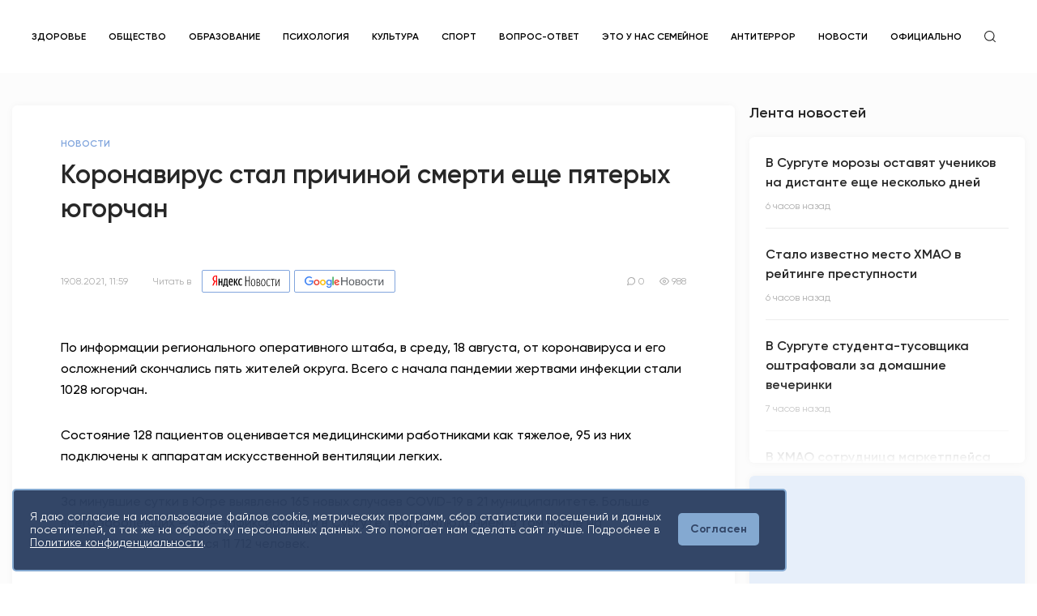

--- FILE ---
content_type: text/html; charset=UTF-8
request_url: https://snegir86.ru/news/news/koronavirus_stal_prichinoi_smerti_eshche_pyateryh_ugorchan
body_size: 15749
content:
<!DOCTYPE html>
<html lang="ru-RU">
<head>
    <meta charset="UTF-8">
    <meta http-equiv="X-UA-Compatible" content="IE=edge">
    <meta name="viewport" content="width=device-width, initial-scale=1">
    <meta name="yandex-verification" content="3ce4efd73d52452e" />
    <link rel="search" type="application/opensearchdescription+xml" href="https://snegir86.ru/opensearch.xml" title="Снегирь">
        <title>Коронавирус стал причиной смерти еще пятерых югорчан</title>
    <link rel="shortcut icon" type="image/png" href="/static/images/favicon.png">
    <meta name="title" content="Коронавирус стал причиной смерти еще пятерых югорчан">
<meta name="description" content="По информации регионального оперативного штаба, в среду, 18 августа, от коронавируса и его осложнений скончались пять жителей округа. Всего с начала пандемии жертвами инфекции стали 1028 югорчан">
<meta property="og:title" content="Коронавирус стал причиной смерти еще пятерых югорчан">
<meta property="og:description" content="По информации регионального оперативного штаба, в среду, 18 августа, от коронавируса и его осложнений скончались пять жителей округа. Всего с начала пандемии жертвами инфекции стали 1028 югорчан">
<meta property="og:image" content="https://snegir86.ru/static/images/og.png">
<meta property="og:image:type" content="image/png">
<meta property="og:image:width" content="830">
<meta property="og:image:height" content="356">
<meta name="csrf-param" content="_csrf">
<meta name="csrf-token" content="KcfNBVXtF-89fLo7CG-3w1heRL7y6OFsL3Rv4rEyTslnpKEyON1mrnMJ0w5DW_GIFhAWisa91EF3QCyg12Q-jw==">

<link href="https://snegir86.ru/news/news/koronavirus_stal_prichinoi_smerti_eshche_pyateryh_ugorchan" rel="canonical">
<link href="/css/photoswipe.css" rel="stylesheet">
<link href="/css/default-skin/default-skin.css" rel="stylesheet">
<link href="/css/swiper.min.css" rel="stylesheet">
<link href="/css/jquery.datetimepicker.min.css" rel="stylesheet">
<link href="/css/magnific-popup.css" rel="stylesheet">
<link href="/css/main.css" rel="stylesheet">    </head>


<body>
<div class="site-container" id="app">
    <header class="header">
    <div class="header__inner header-desktop">
        <div class="content">
            <div class="header__row">
                <a href="/" class="header__logo">
                    <img src="/static/icons/logo-new26.png" alt="">
                </a>
                <nav class="header__nav">
                    <ul>
                                                    <li>
                                <a href="https://snegir86.ru/tags/health">Здоровье</a>                            </li>
                                                    <li>
                                <a href="https://snegir86.ru/tags/obshchestvo">Общество</a>                            </li>
                                                    <li>
                                <a href="https://snegir86.ru/tags/obrazovanie">Образование</a>                            </li>
                                                    <li>
                                <a href="https://snegir86.ru/tags/psihologiya">Психология</a>                            </li>
                                                    <li>
                                <a href="https://snegir86.ru/tags/kultura">Культура</a>                            </li>
                                                    <li>
                                <a href="https://snegir86.ru/tags/sport">Спорт</a>                            </li>
                                                    <li>
                                <a href="https://snegir86.ru/tags/vopros_otvet">Вопрос-ответ</a>                            </li>
                                                    <li>
                                <a href="https://snegir86.ru/tags/eto_u_nas_semeynoe">Это у нас семейное</a>                            </li>
                                                    <li>
                                <a href="https://snegir86.ru/tags/antiterror">Антитеррор</a>                            </li>
                                                                            <li>
                                <a href="/categories/news">Новости</a>                            </li>
                                                    <li>
                                <a href="/categories/oficialno">Официально</a>                            </li>
                                                <li>
                            <div class="header__search">
                                <svg>
                                    <use href="/static/symbol/sprite.svg#search"></use>
                                </svg>
                            </div>
                        </li>
                    </ul>
                </nav>

                
                <div class="header__right">
                    
                    <div class="header__rates header__right-block">
                        
                    </div>
                    <div class="header__right-block">
                        <!--                        <div class="header__icon header__right-clmn">-->
                        <!--                            <svg>-->
                        <!--                                <use href="/static/symbol/sprite.svg#call"></use>-->
                        <!--                            </svg>-->
                        <!--                        </div>-->
						
						
						
						
                        
                    </div>
                </div>

            </div>
        </div>
    </div>
    <div class="header-mobile">
        <div class="content">
            <div class="header-mobile__row">
                <div class="header-mobile__burger">
                    <div class="header-mobile__burger-inner">
                        <span></span>
                        <span></span>
                        <span></span>
                    </div>
                </div>
                <a href="/" class="header-mobile__logo">
                    <img src="/static/icons/logo-new3.svg" alt="">
                </a>
                <div class="header__search">
                    <svg>
                        <use href="/static/symbol/sprite.svg#search"></use>
                    </svg>
                </div>
            </div>
        </div>
    </div>
    <div class="header-mobile__window">
        <div class="header-mobile__window-inner">
            <div class="header-mobile__window-block">
                <nav class="header__nav">
                    <ul>
                                                    <li>
                                <a class="active" href="https://snegir86.ru/tags/health">Здоровье</a>                            </li>
                                                    <li>
                                <a class="active" href="https://snegir86.ru/tags/obshchestvo">Общество</a>                            </li>
                                                    <li>
                                <a class="active" href="https://snegir86.ru/tags/obrazovanie">Образование</a>                            </li>
                                                    <li>
                                <a class="active" href="https://snegir86.ru/tags/psihologiya">Психология</a>                            </li>
                                                    <li>
                                <a class="active" href="https://snegir86.ru/tags/kultura">Культура</a>                            </li>
                                                    <li>
                                <a class="active" href="https://snegir86.ru/tags/sport">Спорт</a>                            </li>
                                                    <li>
                                <a class="active" href="https://snegir86.ru/tags/vopros_otvet">Вопрос-ответ</a>                            </li>
                                                    <li>
                                <a class="active" href="https://snegir86.ru/tags/eto_u_nas_semeynoe">Это у нас семейное</a>                            </li>
                                                    <li>
                                <a class="active" href="https://snegir86.ru/tags/antiterror">Антитеррор</a>                            </li>
                                                                            <li>
                                <a href="/categories/news">Новости</a>                            </li>
                                                    <li>
                                <a href="/categories/oficialno">Официально</a>                            </li>
                                                                    </ul>
                </nav>
            </div>
            <div class="header-mobile__window-row header-mobile__window-block">
                                <div class="header__rates header__right-block">
                    <div class="header__rate header__rate_dollar header__right-clmn">
                        <svg>
                            <use href="/static/symbol/sprite.svg#dollar"></use>
                        </svg>
                        <span>77,76</span>
                    </div>
                    <div class="header__rate header__rate_euro header__right-clmn">
                        <svg>
                            <use href="/static/symbol/sprite.svg#euro"></use>
                        </svg>
                        <span>90,16</span>
                    </div>
                </div>
            </div>
            <div class="header-mobile__window-block">
                                    <a href="/auth/sign-in" class="header__signin">Вход / Регистрация</a>
                            </div>
        </div>
    </div>

    <div class="search-row ">
        <div class="content">
            <label class="search-row__input-group">
                <input type="text" name="search" placeholder="поиск" value="" autocomplete="off">
                <div class="search-row__cancel">
                    <svg>
                        <use href="/static/symbol/sprite.svg#x"></use>
                    </svg>
                </div>
            </label>
        </div>
        <div class="search-row__dropdown">
            <div class="content">
                <div class="search-row__nothing">Нет результатов</div>
                <ul class="search-row__news-list">
                </ul>
            </div>
        </div>
    </div>
</header>
    <div class="app__bg">
    <main class="app__container">
        <div class="content">
            <section class="section__bottom_small">
                <div class="app__top">
                    
<div class="app__row">
    <div class="app__left news-scroller">
        <div class="news-view__container news-item"
     data-alias="koronavirus_stal_prichinoi_smerti_eshche_pyateryh_ugorchan"
     data-category="news"
     data-title="Коронавирус стал причиной смерти еще пятерых югорчан"
     data-url="/news/news/koronavirus_stal_prichinoi_smerti_eshche_pyateryh_ugorchan"
     itemscope itemtype="http://schema.org/NewsArticle">

    <meta itemprop="identifier" content="koronavirus_stal_prichinoi_smerti_eshche_pyateryh_ugorchan">
    <meta itemprop="dateModified" content="2021-08-19T11:52:52+05:00">
    <meta itemprop="url" content="https://snegir86.ru/news/news/koronavirus_stal_prichinoi_smerti_eshche_pyateryh_ugorchan">

    <div id="complainModal5169" class="modal modal_small zoom-anim-dialog mfp-hide">
    <div class="modal__inner modal__inner_small">
        <h2 class="section__title section__title_btm">Жалоба на публикацию</h2>
        <form id="complain-formcomplainModal5169" class="modal__form modal__form_md complain-form" action="/complain/create" method="post">
<input type="hidden" name="_csrf" value="KcfNBVXtF-89fLo7CG-3w1heRL7y6OFsL3Rv4rEyTslnpKEyON1mrnMJ0w5DW_GIFhAWisa91EF3QCyg12Q-jw==">        <input type="hidden" id="complain-entity_type" name="Complain[entity_type]" value="news">        <input type="hidden" id="complain-entity_id" name="Complain[entity_id]" value="5169">                    <label class="modal__checkbox">
                <input type="radio" name="Complain[reason_id]" value="1" data-with-text="0">                <span class="modal__checkbox-icon"></span>
                <span class="modal__checkbox-text">Устаревшая информация</span>
            </label>
                    <label class="modal__checkbox">
                <input type="radio" name="Complain[reason_id]" value="2" data-with-text="0">                <span class="modal__checkbox-icon"></span>
                <span class="modal__checkbox-text">Насилие, шок-контент</span>
            </label>
                    <label class="modal__checkbox">
                <input type="radio" name="Complain[reason_id]" value="3" data-with-text="0">                <span class="modal__checkbox-icon"></span>
                <span class="modal__checkbox-text">Содержание не соответствует заголовку или фото статьи</span>
            </label>
                    <label class="modal__checkbox">
                <input type="radio" name="Complain[reason_id]" value="4" data-with-text="0">                <span class="modal__checkbox-icon"></span>
                <span class="modal__checkbox-text">Недостоверная информация</span>
            </label>
                    <label class="modal__checkbox">
                <input type="radio" name="Complain[reason_id]" value="5" data-with-text="0">                <span class="modal__checkbox-icon"></span>
                <span class="modal__checkbox-text">Враждебное или оскорбительное высказывание</span>
            </label>
                    <label class="modal__checkbox">
                <input type="radio" name="Complain[reason_id]" value="6" data-with-text="0">                <span class="modal__checkbox-icon"></span>
                <span class="modal__checkbox-text">Непристойное содержание</span>
            </label>
                    <label class="modal__checkbox">
                <input type="radio" name="Complain[reason_id]" value="7" data-with-text="1">                <span class="modal__checkbox-icon"></span>
                <span class="modal__checkbox-text">Другое</span>
            </label>
                <label class="input__group modal__textarea_other">
            <div class="input__item">
                <textarea id="complain-reason_text" class="input input__textarea" name="Complain[reason_text]"></textarea>            </div>
        </label>
        <div class="form-response"></div>
        <div class="app__btn-row_center">
            <button class="app__btn disabled">Отправить</button>
        </div>
        </form>    </div>
</div>    <div class="news__wrap news-view__box">
        <div class="news-view__block">
            <div class="news-view__content">
                <ul class="news-view__type" itemscope itemtype="http://schema.org/BreadcrumbList">
                    <li itemprop="itemListElement" itemscope itemtype="http://schema.org/ListItem">
                        <a itemprop="item" href="/categories/news">
                            <span itemprop="name" class="news-view__type">Новости</span>
                        </a>
                        <meta itemprop="position" content="1">
                    </li>
                </ul>
                <h2 class="section__title_lg" itemprop="headline">Коронавирус стал причиной смерти еще пятерых югорчан</h2>
                <div class="news-view__text"><p></p></div>
                <div class="news__analytics-row">
                    <div class="news__analytics-clmn">
                        <time class="news__analytics" itemprop="datePublished"
                              datetime="2021-08-19T11:59:00+05:00">19.08.2021, 11:59</time>
                        
                                                    <div class="news__analytics news__service">
                                <span>Читать в</span>

                                <a href="https://yandex.ru/news/?favid=254167126" target="_blank" class="news__service-btn news__service-btn_yandex">
                                    <img src="/static/icons/yandex-logo.svg" alt="">
                                </a>

                                <a href="https://news.google.com/publications/CAAqBwgKML-TnwswzJ23Aw?hl=ru&gl=RU&ceid=RU%3Aru" target="_blank" class="news__service-btn news__service-btn_google">
                                    <img src="/static/icons/google-news.svg" alt="">
                                </a>
                            </div>
                                            </div>
                    <div class="news__analytics-clmn">
                        <div class="news__analytics">
                            <svg>
                                <use href="/static/symbol/sprite.svg#comment"></use>
                            </svg>
                            <span>0</span>
                        </div>
                        <div class="news__analytics">
                            <svg>
                                <use href="/static/symbol/sprite.svg#eye"></use>
                            </svg>
                            <span>988</span>
                        </div>
                    </div>
                </div>
            </div>
        </div>
                <div class="news-view__block">
            <div class="news-view__content">
                <div itemprop="articleBody">
                    <div class="news-view__text"><p>
По
информации регионального
оперативного штаба, в
среду, 18 августа, от коронавируса и его
осложнений скончались пять жителей
округа. Всего с начала пандемии жертвами
инфекции стали 1028 югорчан.</p><p>Состояние
128 пациентов оценивается
медицинскими работниками как тяжелое,
95 из них
подключены к аппаратам искусственной
вентиляции легких.</p><p>За
минувшие сутки в Югре выявлено 165 новых
случаев <span>COVID-19
</span><span>в
21 муниципалитете</span><span>.
</span><span>Больше
всего заболевших — 38 — зафиксировано
в Сургуте. </span>Под
наблюдением, в том числе на
самоизоляции, остаются
11 712 человек.</p></div>                </div>
                <div class="news-view__share-wrap news-view__share">
                                            <div class="news-view__share-box">
                            <div class="news-view__desc">Теги:</div>
                            <div class="news-view__tags">
                                                                    <a href="/tags/koronavirus"
                                       class="news-view__tag" itemprop="about">Коронавирус</a>
                                                                    <a href="/tags/smert"
                                       class="news-view__tag" itemprop="about">смерть</a>
                                                            </div>
                        </div>
                                        <div class="news-view__share-box">
                        <div class="news-view__desc">Поделиться:</div>
                        <div class="news-view__share-row">
                            <div class="news-view__socials">
                                <div class="news-view__socials-inner">
                                    <a class="news-view__social vk" href="https://vk.com/share.php?url=https://snegir86.ru/news/news/koronavirus_stal_prichinoi_smerti_eshche_pyateryh_ugorchan"><svg><use href="/static/symbol/sprite.svg#vk"></use></svg></a><a class="news-view__social twitter" href="https://twitter.com/share?url=https://snegir86.ru/news/news/koronavirus_stal_prichinoi_smerti_eshche_pyateryh_ugorchan"><svg><use href="/static/symbol/sprite.svg#twitter"></use></svg></a><a class="news-view__social tg" href="https://t.me/share/url?url=https://snegir86.ru/news/news/koronavirus_stal_prichinoi_smerti_eshche_pyateryh_ugorchan"><svg><use href="/static/symbol/sprite.svg#tg"></use></svg></a><a class="news-view__social ok" href="https://connect.ok.ru/offer?url=https://snegir86.ru/news/news/koronavirus_stal_prichinoi_smerti_eshche_pyateryh_ugorchan"><svg><use href="/static/symbol/sprite.svg#odnoklassniki"></use></svg></a>                                </div>
                                <div class="news-view__links">
                                    <a href="#connectModal" class="news-view__link popup">
                                        <svg>
                                            <use href="/static/symbol/sprite.svg#mail"></use>
                                        </svg>
                                        <span>Написать нам</span>
                                    </a>
                                                                    </div>
                            </div>
                            <a href="#complainModal5169"
                               class="news-view__link news-view__link_grey popup">
                                <svg>
                                    <use href="/static/symbol/sprite.svg#alert"></use>
                                </svg>
                                <span>Пожаловаться</span>
                            </a>
                        </div>
                    </div>
                </div>
            </div>
        </div>
    </div>
    
<div class="news__wrap js-comment-widget">
    <div class="news-view__content news-view__box">
        <h2 class="section__title section__title_btm">
            0 комментариев        </h2>
        <div class="comments__field comments__field_btm">
                            Чтобы оставить комментарий необходимо авторизоваться
                    </div>

        <div class="comments__all js-comments-all-container">
                    </div>

            </div>
</div>

            <div class="section__top_small">
            <div class="section__title-row">
                <h2 class="section__title longread__title">Читайте также</h2>
            </div>
            <div class="section__wrapper longread__news_small">
                                    <a href="/news/news/v_ugre_shkolnikov_dopustyat_do_urokov_bez_obyazatelnoi_vakcinacii_ot_koronavirusa" class="news news__wrap">
    <div class="news__text">
        <div class="news__top">
            <div class="news__type-row">
                <div class="news__type">Новости</div>
            </div>
            <h3 class="news__title">В Югре школьников допустят до уроков без обязательной вакцинации от коронавируса</h3>
            <div class="news__desc"></div>
        </div>
        <div class="news__bottom">
            <div class="news__analytics-row">
                <div class="news__analytics">4 года назад</div>
                <div class="news__analytics-clmn">
                    <div class="news__analytics news__analytics-block">
                        <svg>
                            <use href="/static/symbol/sprite.svg#comment"></use>
                        </svg>
                        <span>0</span>
                    </div>
                    <div class="news__analytics news__analytics-block">
                        <svg>
                            <use href="/static/symbol/sprite.svg#eye"></use>
                        </svg>
                        <span>5431</span>
                    </div>
                </div>
            </div>
        </div>
    </div>
</a>                                    <a href="/news/news/v_surgute_mediki_provodyat_vyezdnye_vakcinacii_na_gorodskih_predpriyatiyah" class="news news__wrap">
    <div class="news__text">
        <div class="news__top">
            <div class="news__type-row">
                <div class="news__type">Новости</div>
            </div>
            <h3 class="news__title">В Сургуте медики проводят выездные вакцинации на городских предприятиях</h3>
            <div class="news__desc"></div>
        </div>
        <div class="news__bottom">
            <div class="news__analytics-row">
                <div class="news__analytics">4 года назад</div>
                <div class="news__analytics-clmn">
                    <div class="news__analytics news__analytics-block">
                        <svg>
                            <use href="/static/symbol/sprite.svg#comment"></use>
                        </svg>
                        <span>0</span>
                    </div>
                    <div class="news__analytics news__analytics-block">
                        <svg>
                            <use href="/static/symbol/sprite.svg#eye"></use>
                        </svg>
                        <span>3706</span>
                    </div>
                </div>
            </div>
        </div>
    </div>
</a>                                    <a href="/news/news/v_gorodah_ugry_punkty_vakcinacii_ot_koronavirusa_budut_rabotat_dopozdna" class="news news__wrap">
    <div class="news__text">
        <div class="news__top">
            <div class="news__type-row">
                <div class="news__type">Новости</div>
            </div>
            <h3 class="news__title">В городах Югры пункты вакцинации от коронавируса будут работать допоздна</h3>
            <div class="news__desc"></div>
        </div>
        <div class="news__bottom">
            <div class="news__analytics-row">
                <div class="news__analytics">4 года назад</div>
                <div class="news__analytics-clmn">
                    <div class="news__analytics news__analytics-block">
                        <svg>
                            <use href="/static/symbol/sprite.svg#comment"></use>
                        </svg>
                        <span>0</span>
                    </div>
                    <div class="news__analytics news__analytics-block">
                        <svg>
                            <use href="/static/symbol/sprite.svg#eye"></use>
                        </svg>
                        <span>2848</span>
                    </div>
                </div>
            </div>
        </div>
    </div>
</a>                                                    <a href="/longread/People/aleksei_vodovozov_esli_my_sohranim_tempy_vakcinacii_ot_koronavirusa_to_privivatsya_nam_pridetsya_75_let" class="news news__wrap">
    <div class="news__text">
        <div class="news__top">
            <div class="news__type-row">
                <div class="news__type">лонгрид</div>
            </div>
            <h3 class="news__title">Алексей Водовозов: «Если мы сохраним нынешние темпы вакцинации от коронавируса, то прививаться нам придется 7,5 лет»</h3>
            <div class="news__desc">Интервью с врачом и научным журналистом о результатах испытания вакцины «Спутник V»</div>
        </div>
        <div class="news__bottom">
            <div class="news__analytics-row">
                <div class="news__analytics">4 года назад</div>
                <div class="news__analytics-clmn">
                    <div class="news__analytics news__analytics-block">
                        <svg>
                            <use href="/static/symbol/sprite.svg#comment"></use>
                        </svg>
                        <span>0</span>
                    </div>
                    <div class="news__analytics news__analytics-block">
                        <svg>
                            <use href="/static/symbol/sprite.svg#eye"></use>
                        </svg>
                        <span>9696</span>
                    </div>
                </div>
            </div>
        </div>
    </div>
</a>                                            </div>
        </div>
    </div>
    </div>
    <div class="app__right">
        <div class="app__right-inner">
            <div class="homepage__right-list">
    <h2 class="section__title_btm-small section__title">Лента новостей</h2>
    <div class="news__list_right">
        <div class="news__list news__wrap scroll-loader custom-scroll" data-page="0" data-url="/news/feed">
                            <a href="/news/news/v_surgute_morozy_ostavyat_uchenikov_na_distante_eshche_neskolko_dnei" class="news">
    <div class="news__top">
        <h3 class="news__title">В Сургуте морозы оставят учеников на дистанте еще несколько дней</h3>
    </div>
    <div class="news__bottom">
        <div class="news__analytics-row">
            <div class="news__analytics">6 часов назад</div>
        </div>
    </div>
</a>                            <a href="/news/news/stalo_izvestno_mesto_hmao_v_reitinge_prestupnosti" class="news">
    <div class="news__top">
        <h3 class="news__title">Стало известно место ХМАО в рейтинге преступности</h3>
    </div>
    <div class="news__bottom">
        <div class="news__analytics-row">
            <div class="news__analytics">6 часов назад</div>
        </div>
    </div>
</a>                            <a href="/news/news/v_surgute_studenta-tusovshchika_oshtrafovali_za_domashnie_vecherinki" class="news">
    <div class="news__top">
        <h3 class="news__title">В Сургуте студента-тусовщика оштрафовали за домашние вечеринки</h3>
    </div>
    <div class="news__bottom">
        <div class="news__analytics-row">
            <div class="news__analytics">7 часов назад</div>
        </div>
    </div>
</a>                            <a href="/news/news/v_hmao_sotrudnica_marketpleisa_navorovala_zakazov_pochti_na_polmilliona_rublei" class="news">
    <div class="news__top">
        <h3 class="news__title">В ХМАО сотрудница маркетплейса наворовала заказов почти на полмиллиона рублей</h3>
    </div>
    <div class="news__bottom">
        <div class="news__analytics-row">
            <div class="news__analytics">8 часов назад</div>
        </div>
    </div>
</a>                            <a href="/news/news/podrostok_iz_hmao_ustroila_selfharm_pryamo_v_shkole" class="news">
    <div class="news__top">
        <h3 class="news__title">Подросток из ХМАО устроила селфхарм прямо в школе</h3>
    </div>
    <div class="news__bottom">
        <div class="news__analytics-row">
            <div class="news__analytics">8 часов назад</div>
        </div>
    </div>
</a>                            <a href="/news/news/remont_nerabotaushchego_bolee_pyati_let_fontana_v_nefteuganske_zavershat_etoi_vesnoi" class="news">
    <div class="news__top">
        <h3 class="news__title">Ремонт неработающего более пяти лет фонтана в Нефтеюганске завершат этой весной</h3>
    </div>
    <div class="news__bottom">
        <div class="news__analytics-row">
            <div class="news__analytics">9 часов назад</div>
        </div>
    </div>
</a>                    </div>
    </div>
</div>
                <a href="" class="news news__wrap news__preview" target="">
        <div class="preview__stub">
            <div class="preview__stub-top">
                <!-- <div class="preview__stub-type">Рекламный блок</div> -->
                <!-- <div class="preview__stub-title">Место для вашей рекламы</div> -->
            </div>
            <div class="preview__stub-logo">
                <img src="/static/icons/snegir-text.svg" alt="">
            </div>
        </div>
    </a>
        </div>
    </div>
</div>
                </div>
            </section>
        </div>
        <div class="app__up">
            <svg>
                <use href="/static/symbol/sprite.svg#arrow-up"></use>
            </svg>
        </div>
    </main>
</div>
    <footer class="footer">
   <div class="footer__top">
      <div class="content">
         <div class="footer__top-row">
            <div class="footer__top-wrap">
               <div class="footer__clmn">
                  <div class="footer__logo">
                     <a href="/" class="footer__logo-img">
                        <img src="/static/icons/logo-new3-white.svg" alt="">
                     </a>
                     <div class="footer__logo-age">16+</div>
                     <div class="footer__desc">Мнение авторов может не совпадать <br> с позицией редакции.</div>
                  </div>
               </div>
               <div class="footer__clmn footer__box">

                  <h2 class="footer__title">Сетевое издание «Информационное агентство "Югорский снегирь"»</h2>
                  <div class="footer__text">
                     <p>
                        Зарегистрировано Федеральной службой по надзору в сфере связи, информационных технологий и
                        массовых коммуникаций 05.12.2019 ЭЛ № ФС 77 – 77327
                     </p>
                     <p>
                        Учредитель: муниципальное казённое учреждение «Редакция газеты "Вестник" муниципального
                        образования Сургутский район» <br>
                        Адрес редакции: 628412, Ханты-Мансийский автономный округ-Югра, г.о. Сургут, г. Сургут, ул.
                        Сергея Безверхова, д. 8.
                     </p>
                     <p>
                        Главный редактор: Степыгин Антон Андреевич.
                        <br> Телефон редакции: <a href="tel:+73462244221"> +7 (3462) 244-221</a>
                        <br> E-mail редакции: <a href="mailto:garaeva_n@vestniksr.ru">garaeva_n@vestniksr.ru</a>
                        <br> При использовании материалов ссылка обязательна.
                     </p>
                     <p>
                        В соответствии с постановлением администрации Сургутского муниципального района
                        Ханты-Мансийского автономного округа-Югры №971 от 27.04.2024 г. «Об изменении типа
                        муниципального казённого учреждения «Редакция газеты "Вестник" муниципального образования
                        Сургутский район» с 01.07.2024 изменен тип учреждения на муниципальное автономное учреждение
                        «Редакция газеты "Вестник" муниципального образования Сургутский район»
                     </p>
                  </div>

               </div>
            </div>
            <div class="footer__top-wrap">
               <div class="footer__clmn">
                  <nav class="footer__block footer__box">
                     <h2 class="footer__title">Рубрикатор</h2>
                     <ul class="footer__box-dropdown">
                                                <li>
                           <a href="/categories/news" >
                              Новости                           </a>
                        </li>
                                                <li>
                           <a href="/categories/oficialno" >
                              Официально                           </a>
                        </li>
                                             </ul>
                  </nav>
                  <nav class="footer__block footer__box">
                     <h2 class="footer__title">Информация</h2>
                     <ul class="footer__box-dropdown">
                        <li><a href="/Prikaz_Tarif.pdf" target="_blank">Рекламодателям</a></li>
                        <li><a href="/Politika_konf.pdf" target="_blank">Политика конфиденциальности</a></li>

                        <li><a href="/Redakcionnaya_politika.pdf" target="_blank">Редакционная политика</a></li>

                     </ul>
                  </nav>
               </div>
               <div class="footer__clmn">
                  <div class="footer__block">
                     <h2 class="footer__title js-footer-dropdown">Следите за нами в соцсетях</h2>
                     <div class="footer__socials">
                        <!--                                <a href="https://www.instagram.com/snegir86.ru/?hl=ru" target="_blank">-->
                        <!--                                    <svg>-->
                        <!--                                        <use href="/static/symbol/sprite.svg#inst"></use>-->
                        <!--                                    </svg>-->
                        <!--                                </a>-->
                        <a href="https://t.me/snegir86" target="_blank">
                           <svg>
                              <use href="/static/symbol/sprite.svg#tg"></use>
                           </svg>
                        </a>
                        <!--                                <a href="https://www.facebook.com/%D0%98%D0%BD%D1%84%D0%BE%D1%80%D0%BC%D0%B0%D1%86%D0%B8%D0%BE%D0%BD%D0%BD%D0%BE%D0%B5-%D0%B0%D0%B3%D0%B5%D0%BD%D1%82%D1%81%D1%82%D0%B2%D0%BE-%D0%AE%D0%B3%D0%BE%D1%80%D1%81%D0%BA%D0%B8%D0%B9-%D1%81%D0%BD%D0%B5%D0%B3%D0%B8%D1%80%D1%8C-108589434317009" target="_blank">-->
                        <!--                                    <svg>-->
                        <!--                                        <use href="/static/symbol/sprite.svg#fb"></use>-->
                        <!--                                    </svg>-->
                        <!--                                </a>-->
                        <a href="https://vk.com/snegir86ru" target="_blank">
                           <svg>
                              <use href="/static/symbol/sprite.svg#vk"></use>
                           </svg>
                        </a>
                        <a href="https://ok.ru/group/70000041914450" target="_blank">
                           <svg>
                              <use href="/static/symbol/sprite.svg#odnoklassniki"></use>
                           </svg>
                        </a>
						
						<a href="https://dzen.ru/snegir86.ru?share_to=link" class="footer__link" target="_blank">
							<svg xmlns="http://www.w3.org/2000/svg" width="48" height="48" viewBox="0 0 48 48" fill="none">
							   <path fill-rule="evenodd" clip-rule="evenodd"
								  d="M23.7354 0C13.8428 0.000940338 6.98806 0.0338522 3.46947 3.46985C0.0336545 6.98765 0.000735498 14.1643 0.000735498 23.7351C10.628 23.4144 15.4878 23.1483 19.3638 19.3634C23.1485 15.4874 23.4147 10.6277 23.7354 0ZM3.46886 44.5305C0.0330411 41.0127 0.00012207 33.8361 0.00012207 24.2653C10.6274 24.586 15.4872 24.8521 19.3632 28.637C23.1479 32.513 23.4141 37.3727 23.7348 47.9995C13.8422 47.9995 6.98745 47.9675 3.46886 44.5305ZM24.2653 47.9995C24.586 37.3727 24.8522 32.513 28.637 28.637C32.5129 24.8521 37.3727 24.586 48 24.2653C47.999 33.8361 47.9661 41.0127 44.5303 44.5305C41.0117 47.9675 34.158 47.9995 24.2653 47.9995ZM24.2653 0C24.586 10.6277 24.8522 15.4874 28.637 19.3634C32.5129 23.1483 37.3727 23.4144 48 23.7351C47.999 14.1643 47.9661 6.98765 44.5303 3.46985C41.0117 0.0338522 34.158 0.000940338 24.2653 0Z"
								  fill="#2C3036" />
							   <path fill-rule="evenodd" clip-rule="evenodd"
								  d="M28.637 28.637C24.8522 32.513 24.586 37.3727 24.2653 47.9995C34.158 47.9995 41.0117 47.9675 44.5303 44.5305C47.9661 41.0127 47.999 33.8361 48 24.2653C37.3728 24.586 32.5129 24.8521 28.637 28.637ZM0.00012207 24.2653C0.00012207 33.8361 0.0330411 41.0127 3.46886 44.5305C6.98745 47.9675 13.8422 47.9995 23.7348 47.9995C23.4141 37.3727 23.1479 32.513 19.3632 28.637C15.4872 24.8521 10.6274 24.586 0.00012207 24.2653ZM23.7354 0C13.8428 0.000940338 6.98806 0.0338522 3.46947 3.46985C0.0336545 6.98765 0.000735498 14.1643 0.000735498 23.7351C10.628 23.4144 15.4878 23.1483 19.3638 19.3634C23.1485 15.4874 23.4147 10.6277 23.7354 0ZM28.637 19.3634C24.8522 15.4874 24.586 10.6277 24.2653 0C34.158 0.000940338 41.0117 0.0338522 44.5303 3.46985C47.9661 6.98765 47.999 14.1643 48 23.7351C37.3728 23.4144 32.5129 23.1483 28.637 19.3634Z"
								  fill="url(#paint0_linear)" />
							   <path fill-rule="evenodd" clip-rule="evenodd"
								  d="M47.9999 24.2655V24.0003V23.736C37.3726 23.4144 32.5128 23.1493 28.6368 19.3635C24.8521 15.4883 24.5859 10.6287 24.2652 0.000976562H23.9999H23.7347C23.414 10.6287 23.1478 15.4883 19.363 19.3635C15.487 23.1493 10.6272 23.4144 0 23.736V24.0003V24.2655C10.6272 24.587 15.487 24.8522 19.363 28.6371C23.1478 32.5132 23.414 37.3728 23.7347 48.0005H23.9999H24.2652C24.5859 37.3728 24.8521 32.5132 28.6368 28.6371C32.5128 24.8522 37.3726 24.587 47.9999 24.2655Z"
								  fill="white" />
							   <defs>
								  <linearGradient id="paint0_linear" x1="48" y1="47.9995" x2="48" y2="0"
									 gradientUnits="userSpaceOnUse">
									 <stop stop-color="white" stop-opacity="0.01" />
									 <stop offset="0.47509" stop-color="white" stop-opacity="0.01" />
									 <stop offset="0.76042" stop-color="white" stop-opacity="0.04271" />
									 <stop offset="0.99531" stop-color="white" stop-opacity="0.09855" />
									 <stop offset="1" stop-color="white" stop-opacity="0.1" />
								  </linearGradient>
							   </defs>
							</svg>
							<span>Дзен</span>
						</a>
					 
                     </div>
                  </div>

                  <div class="footer__block">
                     <a href="https://snegir86.ru/rss" class="footer__link">
                        <svg>
                           <use href="/static/symbol/sprite.svg#rss"></use>
                        </svg>
                        <span>RSS лента</span>
                     </a>
                  </div>
                  <div class="footer__block">

                     <div>
                        <!-- UralWeb counter-->
                        <script type="text/javascript">
                           document.write('<span id="uralweb-hc">' + '</' + 'span>');
                           (function () {
                              var hc = document.createElement('script'); hc.type = 'text/javascript'; hc.async = true;
                              hc.src = 'https://j.uralweb.ru/js/snegir86.ru';
                              var s = document.getElementsByTagName('script')[0]; s.parentNode.insertBefore(hc, s);
                           })();
                        </script>
                        <!-- end of counter UralWeb -->
                     </div>
                     <!-- Yandex.Metrika informer -->
                     <a href="https://metrika.yandex.ru/stat/?id=94788451&amp;from=informer" target="_blank"
                        rel="nofollow"><img
                           src="https://informer.yandex.ru/informer/94788451/3_0_FFFFFFFF_EFEFEFFF_0_pageviews"
                           style="width:88px; height:31px; border:0;" alt="Яндекс.Метрика"
                           title="Яндекс.Метрика: данные за сегодня (просмотры, визиты и уникальные посетители)"
                           class="ym-advanced-informer" data-cid="94788451" data-lang="ru" /></a>
                     <!-- /Yandex.Metrika informer -->
                     <!-- Yandex.Metrika counter -->
                     <script type="text/javascript">
                        (function (m, e, t, r, i, k, a) {
                           m[i] = m[i] || function () { (m[i].a = m[i].a || []).push(arguments) };
                           m[i].l = 1 * new Date();
                           for (var j = 0; j < document.scripts.length; j++) { if (document.scripts[j].src === r) { return; } }
                           k = e.createElement(t), a = e.getElementsByTagName(t)[0], k.async = 1, k.src = r, a.parentNode.insertBefore(k, a)
                        })
                           (window, document, "script", "https://mc.yandex.ru/metrika/tag.js", "ym");

                        ym(94788451, "init", {
                           clickmap: true,
                           trackLinks: true,
                           accurateTrackBounce: true,
                           webvisor: true,
                           trackHash: true
                        });
                     </script>
                     <noscript>
                        <div><img src="https://mc.yandex.ru/watch/94788451" style="position:absolute; left:-9999px;"
                              alt="" /></div>
                     </noscript>
                     <!-- /Yandex.Metrika counter -->
                  </div>
               </div>
            </div>
         </div>
      </div>
   </div>
   <div class="footer__bottom">
      <div class="content">
         <div class="footer__bottom-row">
            <div class="footer__desc footer__bottom-block">
               2026 © Все права защищены. Сетевое издание Информационное агентство «Югорский снегирь» +16
            </div>
            <div class="footer__desc footer__bottom-block">


               <div class="">
                  <div class="footer__desc footer__bottom-block" style="margin-bottom: 12px;">
                     <a href="https://bannikon.ru/" target="_blank" rel="nofollow" style="margin: 0px;">
                        <div style="display: flex; align-items: flex-end; column-gap: 7px;">
                           <svg width="88" height="11" viewBox="0 0 88 11" fill="none"
                              xmlns="http://www.w3.org/2000/svg">
                              <title id="Банникон">Банникон</title>
                              <path
                                 d="M0.0875001 9V0.249999H8.0625V9H6.05V1.4375L6.5125 1.9H1.6375L2.1 1.4375V9H0.0875001ZM14.169 9.15C13.4774 9.15 12.8357 9.0375 12.244 8.8125C11.6607 8.5875 11.1524 8.27083 10.719 7.8625C10.294 7.45417 9.96071 6.975 9.71904 6.425C9.48571 5.875 9.36904 5.275 9.36904 4.625C9.36904 3.975 9.48571 3.375 9.71904 2.825C9.96071 2.275 10.2982 1.79583 10.7315 1.3875C11.1649 0.979166 11.6732 0.662499 12.2565 0.437499C12.8399 0.2125 13.4732 0.0999998 14.1565 0.0999998C14.8482 0.0999998 15.4815 0.2125 16.0565 0.437499C16.6399 0.662499 17.144 0.979166 17.569 1.3875C18.0024 1.79583 18.3399 2.275 18.5815 2.825C18.8232 3.36667 18.944 3.96667 18.944 4.625C18.944 5.275 18.8232 5.87917 18.5815 6.4375C18.3399 6.9875 18.0024 7.46667 17.569 7.875C17.144 8.275 16.6399 8.5875 16.0565 8.8125C15.4815 9.0375 14.8524 9.15 14.169 9.15ZM14.1565 7.425C14.5482 7.425 14.9065 7.35833 15.2315 7.225C15.5649 7.09167 15.8565 6.9 16.1065 6.65C16.3565 6.4 16.5482 6.10417 16.6815 5.7625C16.8232 5.42083 16.894 5.04167 16.894 4.625C16.894 4.20833 16.8232 3.82917 16.6815 3.4875C16.5482 3.14583 16.3565 2.85 16.1065 2.6C15.8649 2.35 15.5774 2.15833 15.244 2.025C14.9107 1.89167 14.5482 1.825 14.1565 1.825C13.7649 1.825 13.4024 1.89167 13.069 2.025C12.744 2.15833 12.4565 2.35 12.2065 2.6C11.9565 2.85 11.7607 3.14583 11.619 3.4875C11.4857 3.82917 11.419 4.20833 11.419 4.625C11.419 5.03333 11.4857 5.4125 11.619 5.7625C11.7607 6.10417 11.9524 6.4 12.194 6.65C12.444 6.9 12.7357 7.09167 13.069 7.225C13.4024 7.35833 13.7649 7.425 14.1565 7.425ZM25.8099 8.1V1.9H22.8099L22.7724 3.175C22.7474 3.71667 22.7099 4.22917 22.6599 4.7125C22.6182 5.19583 22.5515 5.6375 22.4599 6.0375C22.3682 6.42917 22.2474 6.7625 22.0974 7.0375C21.9557 7.3125 21.7765 7.50833 21.5599 7.625L19.3974 7.35C19.6974 7.35833 19.9432 7.25417 20.1349 7.0375C20.3349 6.82083 20.4932 6.51667 20.6099 6.125C20.7265 5.725 20.8099 5.25833 20.8599 4.725C20.9182 4.19167 20.9599 3.6125 20.9849 2.9875L21.0849 0.249999H27.8099V8.1H25.8099ZM19.1099 10.8125L19.1224 7.35H29.0349V10.8125H27.1599V9H20.9849V10.8125H19.1099ZM35.948 8.1V1.9H32.948L32.9105 3.175C32.8855 3.71667 32.848 4.22917 32.798 4.7125C32.7564 5.19583 32.6897 5.6375 32.598 6.0375C32.5064 6.42917 32.3855 6.7625 32.2355 7.0375C32.0939 7.3125 31.9147 7.50833 31.698 7.625L29.5355 7.35C29.8355 7.35833 30.0814 7.25417 30.273 7.0375C30.473 6.82083 30.6314 6.51667 30.748 6.125C30.8647 5.725 30.948 5.25833 30.998 4.725C31.0564 4.19167 31.098 3.6125 31.123 2.9875L31.223 0.249999H37.948V8.1H35.948ZM29.248 10.8125L29.2605 7.35H39.173V10.8125H37.298V9H31.123V10.8125H29.248ZM42.1487 3.775H46.3612V5.35H42.1487V3.775ZM42.2987 7.375H47.0612V9H40.2862V0.249999H46.8987V1.875H42.2987V7.375ZM48.4469 9V0.249999H52.2344C53.0177 0.249999 53.6927 0.379166 54.2594 0.6375C54.826 0.887499 55.2635 1.25 55.5719 1.725C55.8802 2.2 56.0344 2.76667 56.0344 3.425C56.0344 4.075 55.8802 4.6375 55.5719 5.1125C55.2635 5.5875 54.826 5.95417 54.2594 6.2125C53.6927 6.4625 53.0177 6.5875 52.2344 6.5875H49.5719L50.4719 5.675V9H48.4469ZM50.4719 5.9L49.5719 4.9375H52.1219C52.7469 4.9375 53.2135 4.80417 53.5219 4.5375C53.8302 4.27083 53.9844 3.9 53.9844 3.425C53.9844 2.94167 53.8302 2.56667 53.5219 2.3C53.2135 2.03333 52.7469 1.9 52.1219 1.9H49.5719L50.4719 0.937499V5.9ZM66.8249 9L64.4749 4.7875L66.1874 3.8L69.1624 9H66.8249ZM62.9874 5.475V3.7875H65.7124V5.475H62.9874ZM66.2999 4.85L64.4249 4.625L66.8624 0.249999H68.9999L66.2999 4.85ZM58.3374 9H55.9999L58.9749 3.8L60.6874 4.7875L58.3374 9ZM63.5874 9H61.5999V0.249999H63.5874V9ZM62.1874 5.475H59.4499V3.7875H62.1874V5.475ZM58.8749 4.85L56.1624 0.249999H58.2999L60.7249 4.625L58.8749 4.85ZM75.5454 9L72.8204 4.7875L74.4579 3.8L77.8454 9H75.5454ZM69.8579 9V0.249999H71.8704V9H69.8579ZM71.2829 5.475V3.7875H74.3329V5.475H71.2829ZM74.6454 4.85L72.7829 4.625L75.6204 0.249999H77.7579L74.6454 4.85ZM77.3734 9L81.2734 0.249999H83.2734L87.1859 9H85.0609L81.8609 1.275H82.6609L79.4484 9H77.3734ZM79.3234 7.125L79.8609 5.5875H84.3609L84.9109 7.125H79.3234Z"
                                 fill="white" />
                           </svg>
                           <svg width="143" height="16" viewBox="0 0 143 16" fill="none"
                              xmlns="http://www.w3.org/2000/svg">
                              <title id="Банникон">Банникон</title>
                              <filter id="no-blur">
                                 <feGaussianBlur stdDeviation="0.1" />
                              </filter>
                              <g class="solid">
                                 <path
                                    d="M47.7521 6.20969H40.9979V0.242004H37.4558V15.758H40.9979V9.32279H47.7521V15.758H51.2777V0.242004H47.7521V6.20969Z"
                                    fill="white" fill-opacity="0.6" />
                                 <path
                                    d="M66.3265 6.20969H59.5723V0.242004H56.0356V15.758H59.5723V9.32279H66.3265V15.758H69.8521V0.242004H66.3265V6.20969Z"
                                    fill="white" fill-opacity="0.6" />
                                 <path
                                    d="M78.9875 9.03678C78.8335 9.29529 78.6905 9.5868 78.5585 9.8508C78.4265 10.1148 78.3165 10.4008 78.2285 10.5933H78.124C78.124 10.3293 78.124 10.0433 78.124 9.6968C78.124 9.35029 78.124 9.06978 78.124 8.80577V0.242004H74.5874V15.758H78.41L84.1852 6.92471C84.3381 6.66996 84.4776 6.40743 84.6032 6.13819C84.7187 5.89068 84.8342 5.63217 84.9607 5.37367H85.0542C85.0542 5.63767 85.0542 5.92368 85.0542 6.27019C85.0542 6.6167 85.0542 6.89721 85.0542 7.15572V15.758H88.5963V0.242004H84.7462L78.9875 9.03678Z"
                                    fill="white" fill-opacity="0.6" />
                                 <path
                                    d="M107.775 0.242004H103.496L97.9632 6.31419H96.8851V0.242004H93.343V15.758H96.8851V9.39429H98.2052L103.755 15.758H108.237L100.966 7.56823L107.775 0.242004Z"
                                    fill="white" fill-opacity="0.6" />
                                 <path
                                    d="M139.324 0.242004V6.20969H132.57V0.242004H129.028V15.758H132.57V9.32279H139.324V15.758H142.85V0.242004H139.324Z"
                                    fill="white" fill-opacity="0.6" />
                                 <path
                                    d="M24.591 0.170532L18.2163 15.758H21.8244L22.6934 13.5579H30.1297L30.9987 15.758H34.7883L28.3091 0.170532H24.591ZM23.8815 10.5659L26.0321 5.15369C26.1084 4.95983 26.1727 4.76145 26.2246 4.55967C26.2851 4.32316 26.3346 4.12516 26.3621 3.96565H26.4556L26.5986 4.51567C26.6521 4.71877 26.7163 4.91889 26.7911 5.11519L28.9471 10.5384L23.8815 10.5659Z"
                                    fill="white" fill-opacity="0.6" />
                                 <path
                                    d="M10.7471 5.80818H4.20739V3.3331H12.2101C13.0261 3.32729 13.8067 2.99906 14.3817 2.42C14.9566 1.84093 15.2793 1.05802 15.2792 0.242004H0.665283V15.758H10.7471C12.5805 15.758 13.9867 15.3235 14.9657 14.4544C15.4634 13.9909 15.8525 13.4232 16.1054 12.7919C16.3583 12.1606 16.4687 11.4812 16.4288 10.8023C16.4638 10.124 16.3512 9.44607 16.0986 8.81551C15.846 8.18495 15.4594 7.61676 14.9657 7.15022C13.9922 6.25369 12.5842 5.80818 10.7471 5.80818ZM12.4522 12.2104C11.8662 12.6237 11.1538 12.8183 10.4391 12.7604H4.20739V8.91028H10.4391C11.1487 8.84753 11.8586 9.02791 12.4522 9.42179C12.6529 9.59063 12.8135 9.80222 12.9219 10.0411C13.0304 10.2799 13.0842 10.54 13.0792 10.8023C13.0883 11.0692 13.0366 11.3347 12.928 11.5786C12.8194 11.8226 12.6566 12.0386 12.4522 12.2104Z"
                                    fill="white" fill-opacity="0.6" />
                                 <path
                                    d="M117.885 0C113.122 0 109.244 3.58611 109.244 7.99725C109.244 12.4084 113.122 16 117.885 16C122.648 16 126.526 12.4084 126.526 7.99725C126.526 3.58611 122.648 0 117.885 0ZM117.885 12.6504C114.964 12.6504 112.588 10.5603 112.588 7.99175C112.588 5.42317 114.964 3.3386 117.885 3.3386C120.805 3.3386 123.182 5.42867 123.182 7.99175C123.182 10.5548 120.805 12.6504 117.885 12.6504Z"
                                    fill="white" fill-opacity="0.6" />
                                 <defs>
                                    <linearGradient id="paint0_linear_2_685" x1="44.3677" y1="26.102" x2="44.3677"
                                       y2="-5.5788" gradientUnits="userSpaceOnUse">
                                       <stop stop-color="#B1EFFC" />
                                       <stop offset="0.22" stop-color="white" />
                                       <stop offset="0.56" stop-color="#8ED1E8" />
                                       <stop offset="0.95" stop-color="#46BDFF" />
                                       <stop offset="1" stop-color="#8FD5FF" />
                                    </linearGradient>
                                    <linearGradient id="paint1_linear_2_685" x1="62.9448" y1="26.102" x2="62.9448"
                                       y2="-5.5788" gradientUnits="userSpaceOnUse">
                                       <stop stop-color="#B1EFFC" />
                                       <stop offset="0.22" stop-color="white" />
                                       <stop offset="0.56" stop-color="#8ED1E8" />
                                       <stop offset="0.95" stop-color="#46BDFF" />
                                       <stop offset="1" stop-color="#8FD5FF" />
                                    </linearGradient>
                                    <linearGradient id="paint2_linear_2_685" x1="81.5928" y1="26.102" x2="81.5928"
                                       y2="-5.5788" gradientUnits="userSpaceOnUse">
                                       <stop stop-color="#B1EFFC" />
                                       <stop offset="0.22" stop-color="white" />
                                       <stop offset="0.56" stop-color="#8ED1E8" />
                                       <stop offset="0.95" stop-color="#46BDFF" />
                                       <stop offset="1" stop-color="#8FD5FF" />
                                    </linearGradient>
                                    <linearGradient id="paint3_linear_2_685" x1="100.791" y1="26.102" x2="100.791"
                                       y2="-5.5788" gradientUnits="userSpaceOnUse">
                                       <stop stop-color="#B1EFFC" />
                                       <stop offset="0.22" stop-color="white" />
                                       <stop offset="0.56" stop-color="#8ED1E8" />
                                       <stop offset="0.95" stop-color="#46BDFF" />
                                       <stop offset="1" stop-color="#8FD5FF" />
                                    </linearGradient>
                                    <linearGradient id="paint4_linear_2_685" x1="135.94" y1="26.102" x2="135.94"
                                       y2="-5.5788" gradientUnits="userSpaceOnUse">
                                       <stop stop-color="#B1EFFC" />
                                       <stop offset="0.22" stop-color="white" />
                                       <stop offset="0.56" stop-color="#8ED1E8" />
                                       <stop offset="0.95" stop-color="#46BDFF" />
                                       <stop offset="1" stop-color="#8FD5FF" />
                                    </linearGradient>
                                    <linearGradient id="paint5_linear_2_685" x1="26.5035" y1="26.1497" x2="26.5035"
                                       y2="-5.6771" gradientUnits="userSpaceOnUse">
                                       <stop stop-color="#B1EFFC" />
                                       <stop offset="0.22" stop-color="white" />
                                       <stop offset="0.56" stop-color="#8ED1E8" />
                                       <stop offset="0.95" stop-color="#46BDFF" />
                                       <stop offset="1" stop-color="#8FD5FF" />
                                    </linearGradient>
                                    <linearGradient id="paint6_linear_2_685" x1="8.55211" y1="26.102" x2="8.55211"
                                       y2="-5.5788" gradientUnits="userSpaceOnUse">
                                       <stop stop-color="#B1EFFC" />
                                       <stop offset="0.22" stop-color="white" />
                                       <stop offset="0.56" stop-color="#8ED1E8" />
                                       <stop offset="0.95" stop-color="#46BDFF" />
                                       <stop offset="1" stop-color="#8FD5FF" />
                                    </linearGradient>
                                    <linearGradient id="paint7_linear_2_685" x1="117.886" y1="26.6667" x2="117.886"
                                       y2="-6.00238" gradientUnits="userSpaceOnUse">
                                       <stop stop-color="#B1EFFC" />
                                       <stop offset="0.22" stop-color="white" />
                                       <stop offset="0.56" stop-color="#8ED1E8" />
                                       <stop offset="0.95" stop-color="#46BDFF" />
                                       <stop offset="1" stop-color="#8FD5FF" />
                                    </linearGradient>
                                 </defs>
                              </g>
                              <g class="base">
                                 <path
                                    d="M47.7521 6.20969H40.9979V0.242004H37.4558V15.758H40.9979V9.32279H47.7521V15.758H51.2777V0.242004H47.7521V6.20969Z"
                                    fill="white" fill-opacity="0.6" />
                                 <path
                                    d="M66.3265 6.20969H59.5723V0.242004H56.0356V15.758H59.5723V9.32279H66.3265V15.758H69.8521V0.242004H66.3265V6.20969Z"
                                    fill="white" fill-opacity="0.6" />
                                 <path
                                    d="M78.9875 9.03678C78.8335 9.29529 78.6905 9.5868 78.5585 9.8508C78.4265 10.1148 78.3165 10.4008 78.2285 10.5933H78.124C78.124 10.3293 78.124 10.0433 78.124 9.6968C78.124 9.35029 78.124 9.06978 78.124 8.80577V0.242004H74.5874V15.758H78.41L84.1852 6.92471C84.3381 6.66996 84.4776 6.40743 84.6032 6.13819C84.7187 5.89068 84.8342 5.63217 84.9607 5.37367H85.0542C85.0542 5.63767 85.0542 5.92368 85.0542 6.27019C85.0542 6.6167 85.0542 6.89721 85.0542 7.15572V15.758H88.5963V0.242004H84.7462L78.9875 9.03678Z"
                                    fill="white" fill-opacity="0.6" />
                                 <path
                                    d="M107.775 0.242004H103.496L97.9632 6.31419H96.8851V0.242004H93.343V15.758H96.8851V9.39429H98.2052L103.755 15.758H108.237L100.966 7.56823L107.775 0.242004Z"
                                    fill="white" fill-opacity="0.6" />
                                 <path
                                    d="M139.324 0.242004V6.20969H132.57V0.242004H129.028V15.758H132.57V9.32279H139.324V15.758H142.85V0.242004H139.324Z"
                                    fill="white" fill-opacity="0.6" />
                                 <path
                                    d="M24.591 0.170532L18.2163 15.758H21.8244L22.6934 13.5579H30.1297L30.9987 15.758H34.7883L28.3091 0.170532H24.591ZM23.8815 10.5659L26.0321 5.15369C26.1084 4.95983 26.1727 4.76145 26.2246 4.55967C26.2851 4.32316 26.3346 4.12516 26.3621 3.96565H26.4556L26.5986 4.51567C26.6521 4.71877 26.7163 4.91889 26.7911 5.11519L28.9471 10.5384L23.8815 10.5659Z"
                                    fill="white" fill-opacity="0.6" />
                                 <path
                                    d="M10.7471 5.80818H4.20739V3.3331H12.2101C13.0261 3.32729 13.8067 2.99906 14.3817 2.42C14.9566 1.84093 15.2793 1.05802 15.2792 0.242004H0.665283V15.758H10.7471C12.5805 15.758 13.9867 15.3235 14.9657 14.4544C15.4634 13.9909 15.8525 13.4232 16.1054 12.7919C16.3583 12.1606 16.4687 11.4812 16.4288 10.8023C16.4638 10.124 16.3512 9.44607 16.0986 8.81551C15.846 8.18495 15.4594 7.61676 14.9657 7.15022C13.9922 6.25369 12.5842 5.80818 10.7471 5.80818ZM12.4522 12.2104C11.8662 12.6237 11.1538 12.8183 10.4391 12.7604H4.20739V8.91028H10.4391C11.1487 8.84753 11.8586 9.02791 12.4522 9.42179C12.6529 9.59063 12.8135 9.80222 12.9219 10.0411C13.0304 10.2799 13.0842 10.54 13.0792 10.8023C13.0883 11.0692 13.0366 11.3347 12.928 11.5786C12.8194 11.8226 12.6566 12.0386 12.4522 12.2104Z"
                                    fill="white" fill-opacity="0.6" />
                                 <path
                                    d="M117.885 0C113.122 0 109.244 3.58611 109.244 7.99725C109.244 12.4084 113.122 16 117.885 16C122.648 16 126.526 12.4084 126.526 7.99725C126.526 3.58611 122.648 0 117.885 0ZM117.885 12.6504C114.964 12.6504 112.588 10.5603 112.588 7.99175C112.588 5.42317 114.964 3.3386 117.885 3.3386C120.805 3.3386 123.182 5.42867 123.182 7.99175C123.182 10.5548 120.805 12.6504 117.885 12.6504Z"
                                    fill="white" fill-opacity="0.6" />
                                 <defs>
                                    <linearGradient id="paint0_linear_2_685" x1="44.3677" y1="26.102" x2="44.3677"
                                       y2="-5.5788" gradientUnits="userSpaceOnUse">
                                       <stop stop-color="#B1EFFC" />
                                       <stop offset="0.22" stop-color="white" />
                                       <stop offset="0.56" stop-color="#8ED1E8" />
                                       <stop offset="0.95" stop-color="#46BDFF" />
                                       <stop offset="1" stop-color="#8FD5FF" />
                                    </linearGradient>
                                    <linearGradient id="paint1_linear_2_685" x1="62.9448" y1="26.102" x2="62.9448"
                                       y2="-5.5788" gradientUnits="userSpaceOnUse">
                                       <stop stop-color="#B1EFFC" />
                                       <stop offset="0.22" stop-color="white" />
                                       <stop offset="0.56" stop-color="#8ED1E8" />
                                       <stop offset="0.95" stop-color="#46BDFF" />
                                       <stop offset="1" stop-color="#8FD5FF" />
                                    </linearGradient>
                                    <linearGradient id="paint2_linear_2_685" x1="81.5928" y1="26.102" x2="81.5928"
                                       y2="-5.5788" gradientUnits="userSpaceOnUse">
                                       <stop stop-color="#B1EFFC" />
                                       <stop offset="0.22" stop-color="white" />
                                       <stop offset="0.56" stop-color="#8ED1E8" />
                                       <stop offset="0.95" stop-color="#46BDFF" />
                                       <stop offset="1" stop-color="#8FD5FF" />
                                    </linearGradient>
                                    <linearGradient id="paint3_linear_2_685" x1="100.791" y1="26.102" x2="100.791"
                                       y2="-5.5788" gradientUnits="userSpaceOnUse">
                                       <stop stop-color="#B1EFFC" />
                                       <stop offset="0.22" stop-color="white" />
                                       <stop offset="0.56" stop-color="#8ED1E8" />
                                       <stop offset="0.95" stop-color="#46BDFF" />
                                       <stop offset="1" stop-color="#8FD5FF" />
                                    </linearGradient>
                                    <linearGradient id="paint4_linear_2_685" x1="135.94" y1="26.102" x2="135.94"
                                       y2="-5.5788" gradientUnits="userSpaceOnUse">
                                       <stop stop-color="#B1EFFC" />
                                       <stop offset="0.22" stop-color="white" />
                                       <stop offset="0.56" stop-color="#8ED1E8" />
                                       <stop offset="0.95" stop-color="#46BDFF" />
                                       <stop offset="1" stop-color="#8FD5FF" />
                                    </linearGradient>
                                    <linearGradient id="paint5_linear_2_685" x1="26.5035" y1="26.1497" x2="26.5035"
                                       y2="-5.6771" gradientUnits="userSpaceOnUse">
                                       <stop stop-color="#B1EFFC" />
                                       <stop offset="0.22" stop-color="white" />
                                       <stop offset="0.56" stop-color="#8ED1E8" />
                                       <stop offset="0.95" stop-color="#46BDFF" />
                                       <stop offset="1" stop-color="#8FD5FF" />
                                    </linearGradient>
                                    <linearGradient id="paint6_linear_2_685" x1="8.55211" y1="26.102" x2="8.55211"
                                       y2="-5.5788" gradientUnits="userSpaceOnUse">
                                       <stop stop-color="#B1EFFC" />
                                       <stop offset="0.22" stop-color="white" />
                                       <stop offset="0.56" stop-color="#8ED1E8" />
                                       <stop offset="0.95" stop-color="#46BDFF" />
                                       <stop offset="1" stop-color="#8FD5FF" />
                                    </linearGradient>
                                    <linearGradient id="paint7_linear_2_685" x1="117.886" y1="26.6667" x2="117.886"
                                       y2="-6.00238" gradientUnits="userSpaceOnUse">
                                       <stop stop-color="#B1EFFC" />
                                       <stop offset="0.22" stop-color="white" />
                                       <stop offset="0.56" stop-color="#8ED1E8" />
                                       <stop offset="0.95" stop-color="#46BDFF" />
                                       <stop offset="1" stop-color="#8FD5FF" />
                                    </linearGradient>
                                 </defs>
                              </g>
                              <g class="top">
                                 <path
                                    d="M47.7521 6.20969H40.9979V0.242004H37.4558V15.758H40.9979V9.32279H47.7521V15.758H51.2777V0.242004H47.7521V6.20969Z"
                                    fill="white" fill-opacity="0.6" />
                                 <path
                                    d="M66.3265 6.20969H59.5723V0.242004H56.0356V15.758H59.5723V9.32279H66.3265V15.758H69.8521V0.242004H66.3265V6.20969Z"
                                    fill="white" fill-opacity="0.6" />
                                 <path
                                    d="M78.9875 9.03678C78.8335 9.29529 78.6905 9.5868 78.5585 9.8508C78.4265 10.1148 78.3165 10.4008 78.2285 10.5933H78.124C78.124 10.3293 78.124 10.0433 78.124 9.6968C78.124 9.35029 78.124 9.06978 78.124 8.80577V0.242004H74.5874V15.758H78.41L84.1852 6.92471C84.3381 6.66996 84.4776 6.40743 84.6032 6.13819C84.7187 5.89068 84.8342 5.63217 84.9607 5.37367H85.0542C85.0542 5.63767 85.0542 5.92368 85.0542 6.27019C85.0542 6.6167 85.0542 6.89721 85.0542 7.15572V15.758H88.5963V0.242004H84.7462L78.9875 9.03678Z"
                                    fill="white" fill-opacity="0.6" />
                                 <path
                                    d="M107.775 0.242004H103.496L97.9632 6.31419H96.8851V0.242004H93.343V15.758H96.8851V9.39429H98.2052L103.755 15.758H108.237L100.966 7.56823L107.775 0.242004Z"
                                    fill="white" fill-opacity="0.6" />
                                 <path
                                    d="M139.324 0.242004V6.20969H132.57V0.242004H129.028V15.758H132.57V9.32279H139.324V15.758H142.85V0.242004H139.324Z"
                                    fill="white" fill-opacity="0.6" />
                                 <path
                                    d="M24.591 0.170532L18.2163 15.758H21.8244L22.6934 13.5579H30.1297L30.9987 15.758H34.7883L28.3091 0.170532H24.591ZM23.8815 10.5659L26.0321 5.15369C26.1084 4.95983 26.1727 4.76145 26.2246 4.55967C26.2851 4.32316 26.3346 4.12516 26.3621 3.96565H26.4556L26.5986 4.51567C26.6521 4.71877 26.7163 4.91889 26.7911 5.11519L28.9471 10.5384L23.8815 10.5659Z"
                                    fill="white" fill-opacity="0.6" />
                                 <path
                                    d="M10.7471 5.80818H4.20739V3.3331H12.2101C13.0261 3.32729 13.8067 2.99906 14.3817 2.42C14.9566 1.84093 15.2793 1.05802 15.2792 0.242004H0.665283V15.758H10.7471C12.5805 15.758 13.9867 15.3235 14.9657 14.4544C15.4634 13.9909 15.8525 13.4232 16.1054 12.7919C16.3583 12.1606 16.4687 11.4812 16.4288 10.8023C16.4638 10.124 16.3512 9.44607 16.0986 8.81551C15.846 8.18495 15.4594 7.61676 14.9657 7.15022C13.9922 6.25369 12.5842 5.80818 10.7471 5.80818ZM12.4522 12.2104C11.8662 12.6237 11.1538 12.8183 10.4391 12.7604H4.20739V8.91028H10.4391C11.1487 8.84753 11.8586 9.02791 12.4522 9.42179C12.6529 9.59063 12.8135 9.80222 12.9219 10.0411C13.0304 10.2799 13.0842 10.54 13.0792 10.8023C13.0883 11.0692 13.0366 11.3347 12.928 11.5786C12.8194 11.8226 12.6566 12.0386 12.4522 12.2104Z"
                                    fill="white" fill-opacity="0.6" />
                                 <path
                                    d="M117.885 0C113.122 0 109.244 3.58611 109.244 7.99725C109.244 12.4084 113.122 16 117.885 16C122.648 16 126.526 12.4084 126.526 7.99725C126.526 3.58611 122.648 0 117.885 0ZM117.885 12.6504C114.964 12.6504 112.588 10.5603 112.588 7.99175C112.588 5.42317 114.964 3.3386 117.885 3.3386C120.805 3.3386 123.182 5.42867 123.182 7.99175C123.182 10.5548 120.805 12.6504 117.885 12.6504Z"
                                    fill="white" fill-opacity="0.6" />
                                 <defs>
                                    <linearGradient id="paint0_linear_2_685" x1="44.3677" y1="26.102" x2="44.3677"
                                       y2="-5.5788" gradientUnits="userSpaceOnUse">
                                       <stop stop-color="#B1EFFC" />
                                       <stop offset="0.22" stop-color="white" />
                                       <stop offset="0.56" stop-color="#8ED1E8" />
                                       <stop offset="0.95" stop-color="#46BDFF" />
                                       <stop offset="1" stop-color="#8FD5FF" />
                                    </linearGradient>
                                    <linearGradient id="paint1_linear_2_685" x1="62.9448" y1="26.102" x2="62.9448"
                                       y2="-5.5788" gradientUnits="userSpaceOnUse">
                                       <stop stop-color="#B1EFFC" />
                                       <stop offset="0.22" stop-color="white" />
                                       <stop offset="0.56" stop-color="#8ED1E8" />
                                       <stop offset="0.95" stop-color="#46BDFF" />
                                       <stop offset="1" stop-color="#8FD5FF" />
                                    </linearGradient>
                                    <linearGradient id="paint2_linear_2_685" x1="81.5928" y1="26.102" x2="81.5928"
                                       y2="-5.5788" gradientUnits="userSpaceOnUse">
                                       <stop stop-color="#B1EFFC" />
                                       <stop offset="0.22" stop-color="white" />
                                       <stop offset="0.56" stop-color="#8ED1E8" />
                                       <stop offset="0.95" stop-color="#46BDFF" />
                                       <stop offset="1" stop-color="#8FD5FF" />
                                    </linearGradient>
                                    <linearGradient id="paint3_linear_2_685" x1="100.791" y1="26.102" x2="100.791"
                                       y2="-5.5788" gradientUnits="userSpaceOnUse">
                                       <stop stop-color="#B1EFFC" />
                                       <stop offset="0.22" stop-color="white" />
                                       <stop offset="0.56" stop-color="#8ED1E8" />
                                       <stop offset="0.95" stop-color="#46BDFF" />
                                       <stop offset="1" stop-color="#8FD5FF" />
                                    </linearGradient>
                                    <linearGradient id="paint4_linear_2_685" x1="135.94" y1="26.102" x2="135.94"
                                       y2="-5.5788" gradientUnits="userSpaceOnUse">
                                       <stop stop-color="#B1EFFC" />
                                       <stop offset="0.22" stop-color="white" />
                                       <stop offset="0.56" stop-color="#8ED1E8" />
                                       <stop offset="0.95" stop-color="#46BDFF" />
                                       <stop offset="1" stop-color="#8FD5FF" />
                                    </linearGradient>
                                    <linearGradient id="paint5_linear_2_685" x1="26.5035" y1="26.1497" x2="26.5035"
                                       y2="-5.6771" gradientUnits="userSpaceOnUse">
                                       <stop stop-color="#B1EFFC" />
                                       <stop offset="0.22" stop-color="white" />
                                       <stop offset="0.56" stop-color="#8ED1E8" />
                                       <stop offset="0.95" stop-color="#46BDFF" />
                                       <stop offset="1" stop-color="#8FD5FF" />
                                    </linearGradient>
                                    <linearGradient id="paint6_linear_2_685" x1="8.55211" y1="26.102" x2="8.55211"
                                       y2="-5.5788" gradientUnits="userSpaceOnUse">
                                       <stop stop-color="#B1EFFC" />
                                       <stop offset="0.22" stop-color="white" />
                                       <stop offset="0.56" stop-color="#8ED1E8" />
                                       <stop offset="0.95" stop-color="#46BDFF" />
                                       <stop offset="1" stop-color="#8FD5FF" />
                                    </linearGradient>
                                    <linearGradient id="paint7_linear_2_685" x1="117.886" y1="26.6667" x2="117.886"
                                       y2="-6.00238" gradientUnits="userSpaceOnUse">
                                       <stop stop-color="#B1EFFC" />
                                       <stop offset="0.22" stop-color="white" />
                                       <stop offset="0.56" stop-color="#8ED1E8" />
                                       <stop offset="0.95" stop-color="#46BDFF" />
                                       <stop offset="1" stop-color="#8FD5FF" />
                                    </linearGradient>
                                 </defs>
                              </g>
                           </svg>
                        </div>
                     </a>
                     <style>
                        .top path {
                           -webkit-animation: draw-short 60s linear infinite;
                           -moz-animation: draw-short 60s linear infinite;
                           animation: draw-short 60s linear infinite;
                           stroke-dasharray: 100;
                           stroke-width: .6;
                           stroke: #fff;
                           filter: url(#blur);
                        }

                        .base path {
                           -webkit-animation: draw-long 60s linear infinite;
                           -moz-animation: draw-long 60s linear infinite;
                           animation: draw-long 60s linear infinite;
                           stroke-dashoffset: 0;
                           stroke-dasharray: 300;
                           stroke-width: .5;
                           stroke: #0068A6;
                           filter: url(#blur);
                        }

                        .solid path {
                           opacity: .3;
                           stroke: #0068A6;
                        }

                        @-webkit-keyframes draw-short {
                           100% {
                              stroke-dashoffset: 2000;
                           }
                        }

                        @-moz-keyframes draw-short {
                           100% {
                              stroke-dashoffset: 2000;
                           }
                        }

                        @keyframes draw-short {
                           100% {
                              stroke-dashoffset: 2000;
                           }
                        }

                        @-webkit-keyframes draw-long {
                           100% {
                              stroke-dashoffset: 100;
                           }
                        }

                        @-moz-keyframes draw-long {
                           100% {
                              stroke-dashoffset: 100;
                           }
                        }

                        @keyframes draw-long {
                           100% {
                              stroke-dashoffset: 100;
                           }
                        }
                     </style>
                  </div>


                  <div class="footer__desc footer__bottom-block">
                     <span>Разработка</span>
                     <a href="https://gc.moscow/" target="_blank">Gold Carrot</a>
                  </div>
               </div>

            </div>
         </div>
      </div>
   </div>
   </div>
</footer>
    <!-- Root element of PhotoSwipe. Must have class pswp. -->
<div class="pswp" tabindex="-1" role="dialog" aria-hidden="true">

    <!-- Background of PhotoSwipe.
         It's a separate element as animating opacity is faster than rgba(). -->
    <div class="pswp__bg gallery__bg"></div>

    <!-- Slides wrapper with overflow:hidden. -->
    <div class="pswp__scroll-wrap">

        <!-- Container that holds slides.
            PhotoSwipe keeps only 3 of them in the DOM to save memory.
            Don't modify these 3 pswp__item elements, data is added later on. -->
        <div class="pswp__container">
            <div class="pswp__item"></div>
            <div class="pswp__item"></div>
            <div class="pswp__item"></div>
        </div>

        <!-- Default (PhotoSwipeUI_Default) interface on top of sliding area. Can be changed. -->
        <div class="pswp__ui pswp__ui--hidden">

            <div class="pswp__counter" style="display: none;"></div>
            <div class="pswp__top-bar" style="display: none;">

                <!--  Controls are self-explanatory. Order can be changed. -->


                <button class="pswp__button pswp__button--close" title="Close (Esc)"></button>

                <!-- <button class="pswp__button pswp__button--share" title="Share"></button> -->

                <!-- <button class="pswp__button pswp__button--fs" title="Toggle fullscreen"></button> -->

                <!-- <button class="pswp__button pswp__button--zoom" title="Zoom in/out"></button> -->

                <!-- Preloader demo https://codepen.io/dimsemenov/pen/yyBWoR -->
                <!-- element will get class pswp__preloader--active when preloader is running -->
                <div class="pswp__preloader">
                    <div class="pswp__preloader__icn">
                        <div class="pswp__preloader__cut">
                            <div class="pswp__preloader__donut"></div>
                        </div>
                    </div>
                </div>
            </div>

            <div class="pswp__share-modal pswp__share-modal--hidden pswp__single-tap">
                <div class="pswp__share-tooltip"></div>
            </div>

            <button class="pswp__button pswp__button--arrow--left slider__arrow gallery__arrow gallery__arrow_prev" title="Previous (arrow left)">
                <svg>
                    <use href="/static/symbol/sprite.svg#arrow-slider"></use>
                </svg>
            </button>

            <button class="pswp__button pswp__button--arrow--right slider__arrow gallery__arrow gallery__arrow_next" title="Next (arrow right)">
                <svg>
                    <use href="/static/symbol/sprite.svg#arrow-slider"></use>
                </svg>
            </button>

            <div class="pswp__caption">
                <div class="pswp__caption__center"></div>
            </div>

        </div>

    </div>

</div>
        <div id="connectModal" class="modal modal_small zoom-anim-dialog mfp-hide">
    <div class="modal__inner modal__inner_small">
        <h2 class="section__title section__title_btm-small">Вы знаете что-то, чем хотели бы поделиться?</h2>
        <div class="modal__desc">
            У вас есть тема? Вы находитесь на месте событий? Мы написали текст по теме,
            про которую вы знаете больше нас? Напишите нам!
        </div>
        <form id="connect-form" class="modal__form" action="/news/news/koronavirus_stal_prichinoi_smerti_eshche_pyateryh_ugorchan" method="post">
<input type="hidden" name="_csrf" value="KcfNBVXtF-89fLo7CG-3w1heRL7y6OFsL3Rv4rEyTslnpKEyON1mrnMJ0w5DW_GIFhAWisa91EF3QCyg12Q-jw==">        <div class="input__group field-connectform-contact required">
<label class="control-label" for="connectform-contact"><span class="input__title">Связь с нами</span><div class="input__item"><input type="text" id="connectform-contact" class="input" name="ConnectForm[contact]" placeholder="Номер телефона или e-mail" aria-required="true"></div><p class="input__error"></p></label>
</div>        <div class="input__group field-connectform-message required">
<label class="control-label" for="connectform-message"><span class="input__title">О чем хотите рассказать?</span><div class="input__item"><textarea id="connectform-message" class="input input__textarea" name="ConnectForm[message]" aria-required="true"></textarea></div><p class="input__error"></p></label>
</div>        <div class="response"></div>
        <button type="submit" class="app__btn app__btn_large">Написать нам</button>        </form>    </div>
</div>	
	
	<div id="cookie-consent">
		<div id="cookie-block">
			<div>
			Я даю согласие на использование файлов cookie, метрических программ, сбор статистики посещений и данных посетителей, а так же на обработку персональных данных. Это помогает нам сделать сайт лучше. Подробнее в <a href="https://snegir86.ru/Politika_konf.pdf" style="color: #fff; text-decoration: underline;">Политике конфиденциальности</a>.
			</div>
			<button id="accept-cookies">Согласен</button>
		</div>
    </div>
	
</div>

<script src="/assets/a46cc320/jquery.js"></script>
<script src="/assets/87de6ec7/yii.js"></script>
<script src="/assets/87de6ec7/yii.activeForm.js"></script>
<script src="/js/swiper.min.js"></script>
<script src="/js/photoswipe.min.js"></script>
<script src="/js/photoswipe-ui-default.min.js"></script>
<script src="/js/pswp-gallery.js"></script>
<script src="/js/jquery.datetimepicker.full.min.js"></script>
<script src="/js/jquery.magnific-popup.min.js"></script>
<script src="/js/jquery.image-uploader.js"></script>
<script src="/js/all.js"></script>
<script src="/assets/87de6ec7/yii.validation.js"></script>
<script>jQuery(function ($) {
jQuery('#complain-formcomplainModal5169').yiiActiveForm([], []);
jQuery('#connect-form').yiiActiveForm([{"id":"connectform-contact","name":"contact","container":".field-connectform-contact","input":"#connectform-contact","error":".input__error","validate":function (attribute, value, messages, deferred, $form) {yii.validation.required(value, messages, {"message":"Необходимо заполнить «Связь с нами»."});yii.validation.string(value, messages, {"message":"Значение «Связь с нами» должно быть строкой.","skipOnEmpty":1});}},{"id":"connectform-message","name":"message","container":".field-connectform-message","input":"#connectform-message","error":".input__error","validate":function (attribute, value, messages, deferred, $form) {yii.validation.required(value, messages, {"message":"Необходимо заполнить «О чем хотите рассказать?»."});yii.validation.string(value, messages, {"message":"Значение «О чем хотите рассказать?» должно быть строкой.","skipOnEmpty":1});}}], []);
});</script></body>
</html>


--- FILE ---
content_type: image/svg+xml
request_url: https://snegir86.ru/static/icons/snegir-text.svg
body_size: 1806
content:
<svg id="Слой_1" data-name="Слой 1" xmlns="http://www.w3.org/2000/svg" viewBox="0 0 441.42 40.04"><defs><style>.cls-1{fill:#2d4163;}.cls-2{fill:#80a7d0;}</style></defs><title>snegir-advt</title><path class="cls-1" d="M13.23,42.45a19.15,19.15,0,0,1-7.5-7.11A19.64,19.64,0,0,1,3,25.05,19.64,19.64,0,0,1,5.73,14.76a19.15,19.15,0,0,1,7.5-7.11A22.26,22.26,0,0,1,24,5.09,22.49,22.49,0,0,1,33,6.85a18.29,18.29,0,0,1,6.81,5.07l-5.74,5.3a12.3,12.3,0,0,0-9.7-4.52A12.83,12.83,0,0,0,18,14.27a11.21,11.21,0,0,0-4.39,4.38A13,13,0,0,0,12,25.05a13,13,0,0,0,1.57,6.4A11.21,11.21,0,0,0,18,35.83a12.83,12.83,0,0,0,6.4,1.57,12.26,12.26,0,0,0,9.7-4.57l5.74,5.29A18,18,0,0,1,33,43.25,22.66,22.66,0,0,1,23.9,45a22.14,22.14,0,0,1-10.67-2.56" transform="translate(-3 -5.09)"/><polygon class="cls-1" points="78.09 0.66 78.09 39.27 69.16 39.27 69.16 23.44 51.62 23.44 51.62 39.27 42.69 39.27 42.69 0.66 51.62 0.66 51.62 15.88 69.16 15.88 69.16 0.66 78.09 0.66"/><path class="cls-1" d="M122.06,41A21.64,21.64,0,0,1,115.14,44a36.51,36.51,0,0,1-8.85,1,29.47,29.47,0,0,1-9.93-1.46,13.38,13.38,0,0,1-6.17-4.08,9.29,9.29,0,0,1-2.1-6A9.09,9.09,0,0,1,89.8,28a10.13,10.13,0,0,1,4.69-3.53A8.74,8.74,0,0,1,91,21.19a9,9,0,0,1-1.24-4.69,9.36,9.36,0,0,1,1.93-5.73,12.93,12.93,0,0,1,5.84-4.14,26.25,26.25,0,0,1,9.6-1.54,35.67,35.67,0,0,1,7.33.74,27.64,27.64,0,0,1,6.23,2l-2.48,6.84a25.07,25.07,0,0,0-10.75-2.37,12.83,12.83,0,0,0-6.48,1.3,3.93,3.93,0,0,0-2.18,3.5,3.62,3.62,0,0,0,1.46,3.11,7.49,7.49,0,0,0,4.44,1.08h10.53v7.06H104.14A9.67,9.67,0,0,0,99,29.52a3.73,3.73,0,0,0-1.82,3.36,4,4,0,0,0,2.34,3.61q2.34,1.3,7.2,1.3a26.36,26.36,0,0,0,6.84-.91,18.56,18.56,0,0,0,5.79-2.56Z" transform="translate(-3 -5.09)"/><polygon class="cls-1" points="151.71 7.94 133.35 7.94 133.4 39.27 124.53 39.27 124.53 0.66 151.77 0.66 151.71 7.94"/><polygon class="cls-1" points="157.23 0.66 166.11 0.66 166.11 25.81 184.53 0.66 192.91 0.66 192.91 39.27 184.09 39.27 184.09 14.17 165.67 39.27 157.23 39.27 157.23 0.66"/><path class="cls-1" d="M231.12,7.46a13.19,13.19,0,0,1,5.82,4.85,13.39,13.39,0,0,1,2,7.45,13.37,13.37,0,0,1-2,7.41A13,13,0,0,1,231.12,32a21.79,21.79,0,0,1-8.91,1.68h-7.77V44.35H205.5V5.75h16.71a21.46,21.46,0,0,1,8.91,1.71m-3.28,17.23a6,6,0,0,0,2.1-4.93,6.13,6.13,0,0,0-2.1-5A9.44,9.44,0,0,0,221.72,13h-7.28v13.4h7.28a9.38,9.38,0,0,0,6.12-1.74" transform="translate(-3 -5.09)"/><path class="cls-1" d="M274.08,21q4.07,3.59,4.06,10,0,6.72-4.53,10.42t-12.84,3.7q-8.22,0-12.47-3.7t-4.25-10.86V5.75h8.83v13.9a25.6,25.6,0,0,1,10.2-2.27q6.94,0,11,3.59m-7,15.39a6.38,6.38,0,0,0,2.1-5.08,6.38,6.38,0,0,0-2.24-5.21A9,9,0,0,0,261,24.22a14.94,14.94,0,0,0-4.2.64,14.67,14.67,0,0,0-3.91,1.79v3.7A7.61,7.61,0,0,0,255,36.14a8.54,8.54,0,0,0,6.12,2,8.71,8.71,0,0,0,5.9-1.82" transform="translate(-3 -5.09)"/><path class="cls-2" d="M389.57,31.17a3.27,3.27,0,0,1-.24.27,4.81,4.81,0,0,1-6.7,0,4.91,4.91,0,0,1-1.31-3.56,4.93,4.93,0,0,1,1.31-3.56A4.47,4.47,0,0,1,386,23a4.51,4.51,0,0,1,3.36,1.35l.27.31,2.54-2.39a8.13,8.13,0,0,0-1.84-1.36,9,9,0,0,0-4.33-1,8.84,8.84,0,0,0-4.29,1,7.55,7.55,0,0,0-3,2.86,7.93,7.93,0,0,0-1.07,4.14,8.09,8.09,0,0,0,1.07,4.17,7.58,7.58,0,0,0,3,2.87,8.94,8.94,0,0,0,4.29,1,9.08,9.08,0,0,0,4.33-1,8,8,0,0,0,1.92-1.45Z" transform="translate(-3 -5.09)"/><path class="cls-2" d="M322.69,27.87A7.71,7.71,0,0,1,314.61,36a7.61,7.61,0,0,1-8-6.75h-2.73v6.53h-3.41V20.05h3.41v6.17h2.76a8.1,8.1,0,0,1,16,1.65Zm-3.54,0c0-2.76-1.62-5.09-4.54-5.09s-4.52,2.33-4.52,5.09S311.72,33,314.61,33,319.15,30.66,319.15,27.87Z" transform="translate(-3 -5.09)"/><path class="cls-2" d="M329.46,23v12.7h-3.41V20.05h11.88v3Z" transform="translate(-3 -5.09)"/><path class="cls-2" d="M359.4,41.7V20.05h3.41v1.72a7.49,7.49,0,0,1,5.11-2.11c4.06,0,6.95,3.05,6.95,8.21S372,36,367.92,36c-2,0-3.83-.22-5.11-1.68V41.7Zm7.52-19a5.15,5.15,0,0,0-4.11,2.51v5.66a5.06,5.06,0,0,0,4.11,2.25c2.69,0,4.41-2.18,4.41-5.23S369.73,22.68,366.92,22.68Z" transform="translate(-3 -5.09)"/><path class="cls-2" d="M401.25,29.27l-2.17,2.24v4.22h-3.41V20.05h3.41v7.56L406,20.05h4.22l-6.52,7.11,6.65,8.57h-4.28Z" transform="translate(-3 -5.09)"/><path class="cls-2" d="M412.61,20.05H416V30.39l7.21-10.34h3.41V35.73h-3.41V25.13l-7.34,10.6h-3.28Z" transform="translate(-3 -5.09)"/><path class="cls-2" d="M431.7,14.88l1.88-1.55a4.66,4.66,0,0,0,3.83,2,4.58,4.58,0,0,0,3.8-2l1.89,1.55a7,7,0,0,1-5.69,2.86A7.15,7.15,0,0,1,431.7,14.88Z" transform="translate(-3 -5.09)"/><path class="cls-2" d="M343.32,34.92a7.55,7.55,0,0,1-3-2.87,8.1,8.1,0,0,1-1.08-4.17,7.94,7.94,0,0,1,1.08-4.14,7.53,7.53,0,0,1,3-2.86,9.55,9.55,0,0,1,8.63,0,7.59,7.59,0,0,1,3,2.86A7.93,7.93,0,0,1,356,27.88a8.09,8.09,0,0,1-1.07,4.17,7.62,7.62,0,0,1-3,2.87,9.64,9.64,0,0,1-8.63,0M351,31.44a4.84,4.84,0,0,0,1.33-3.56A4.86,4.86,0,0,0,351,24.32a4.82,4.82,0,0,0-6.69,0A4.93,4.93,0,0,0,343,27.88a4.91,4.91,0,0,0,1.31,3.56,4.79,4.79,0,0,0,6.69,0" transform="translate(-3 -5.09)"/><path class="cls-2" d="M430.39,20.05h3.41V30.39L441,20.05h3.41V35.73H441V25.13l-7.34,10.6h-3.28Z" transform="translate(-3 -5.09)"/></svg>

--- FILE ---
content_type: text/javascript
request_url: https://j.uralweb.ru/js/snegir86.ru
body_size: 523
content:
var d=document;var a=';;r='+escape(d.referrer)+';;url='+escape(d.URL)+';;ua='+navigator.userAgent.toLowerCase();var s=screen;a+=';;s='+s.width+'x'+s.height;a+=';;d='+(s.colorDepth?s.colorDepth:s.pixelDepth);document.getElementById('uralweb-hc').innerHTML='<a href="https://www.uralweb.ru/rating/go/snegir86"><img src="https://j.uralweb.ru/hc/snegir86" style="width:88px;height:31px;border:0" alt="Uralweb"/></a><img src="//j.uralweb.ru/c.gif?snegir86'+a+';;rnd='+Math.random()+'" style="width:1px;height:1px;" alt="" />';

--- FILE ---
content_type: application/javascript; charset=utf-8
request_url: https://snegir86.ru/js/jquery.image-uploader.js
body_size: 570
content:
/**
 * Плагин для загрузки изображения через ajax
 */
(function ($) {
    $.fn.imageUploader = function (options) {
        return this.each(function () {
            var file;
            var imageHolder = $($(this).data('preview'));
            var imageLinkHolder = $($(this).data('link-input'));
            var $inputImage = $($(this).data('input'));

            if (window.FileReader) {
                $inputImage.change(function () {
                    var files = this.files;
                    if (!files.length) {
                        return;
                    }
                    file = files[0];
                    if (/^image\/\w+$/.test(file.type)) {
                        // fileReader.readAsDataURL(file);
                        // fileReader.onload = function () {
                        $inputImage.val("");
                        // };

                        var form_data = new FormData();
                        imageHolder.attr('src', '/images/preloader.svg');
                        var last_image = imageHolder.attr('src');
                        form_data.append('imageFiles', file);
                        $.ajax({
                            type: 'POST',
                            url: $(this).data('upload-url'),
                            data: form_data,
                            processData: false,
                            contentType: false,
                            dataType: "json",
                            success: function (dataResponse) {
                                imageLinkHolder.val(dataResponse.file_url);
                                imageHolder.attr('src', dataResponse.preview_url);
                            },
                            error: function (data) {
                                alert(data.responseText);
                                imageHolder.attr('src', last_image);
                            }
                        });
                    } else {
                        alert("Выберите файл изображения.");
                    }
                });
            }

        });

    };
})(jQuery);